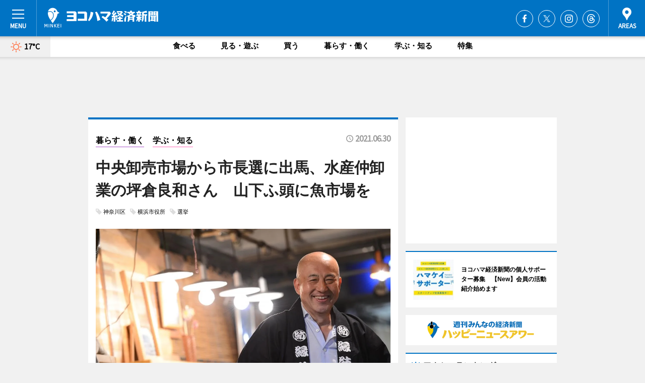

--- FILE ---
content_type: text/html; charset=utf-8
request_url: https://www.hamakei.com/headline/11419/?fbclid=IwAR2dbqQsf3QuHPKAva50_tnUf2goqhfyatjHTufI4MLhzRKu4yuQ6Jf_xok
body_size: 81759
content:
<!DOCTYPE HTML>
<html>
<head>
<meta http-equiv="Content-Type" content="text/html; charset=utf-8">
<meta name="viewport" content="width=device-width,initial-scale=1,minimum-scale=1,maximum-scale=1,user-scalable=no">
<title>中央卸売市場から市長選に出馬、水産仲卸業の坪倉良和さん　山下ふ頭に魚市場を - ヨコハマ経済新聞</title>

<meta name="keywords" content="横浜,ヨコハマ,横浜都心臨海部,最新,情報,経済,みなとみらい,ハマ径">
<meta name="description" content="横浜市中央卸売市場の本場で水産仲卸業「金一坪倉商店」を営む坪倉良和さんが、今夏の横浜市長選挙に立候補することを、6月29日に表明した。">
<meta property="fb:app_id" content="222210847917749">
<meta property="fb:admins" content="100001334499453">
<meta property="og:site_name" content="ヨコハマ経済新聞">
<meta property="og:locale" content="ja_JP">
<meta property="og:type" content="article">
<meta name="twitter:card" content="summary_large_image">
<meta name="twitter:site" content="@minkei">
<meta property="og:title" content="中央卸売市場から市長選に出馬、水産仲卸業の坪倉良和さん　山下ふ頭に魚市場を">
<meta name="twitter:title" content="中央卸売市場から市長選に出馬、水産仲卸業の坪倉良和さん　山下ふ頭に魚市場を">
<link rel="canonical" href="https://www.hamakei.com/headline/11419/">
<meta property="og:url" content="https://www.hamakei.com/headline/11419/">
<meta name="twitter:url" content="https://www.hamakei.com/headline/11419/">
<meta property="og:description" content="横浜市中央卸売市場の本場で水産仲卸業「金一坪倉商店」を営む坪倉良和さんが、今夏の横浜市長選挙に立候補することを、6月29日に表明した。">
<meta name="twitter:description" content="横浜市中央卸売市場の本場で水産仲卸業「金一坪倉商店」を営む坪倉良和さんが、今夏の横浜市長選挙に立候補することを、6月29日に表明した。">
<meta property="og:image" content="https://images.keizai.biz/hamakei/headline/1624990652_photo.jpg">
<meta name="twitter:image" content="https://images.keizai.biz/hamakei/headline/1624990652_photo.jpg">
<link href="https://images.keizai.biz/favicon.ico" rel="shortcut icon">
<link href="https://ex.keizai.biz/common.8.3.0/css.1.0.6/common.min.css?1768580284" rel="stylesheet" type="text/css">
<link href="https://ex.keizai.biz/common.8.3.0/css.1.0.6/single.min.css?1768580284" rel="stylesheet" type="text/css">
<link href="https://www.hamakei.com/css/style.css" rel="stylesheet" type="text/css">
<link href="https://ex.keizai.biz/common.8.3.0/css.1.0.6/all.min.css" rel="stylesheet" type="text/css">
<link href="https://fonts.googleapis.com/css?family=Source+Sans+Pro" rel="stylesheet">
<link href="https://cdn.jsdelivr.net/npm/yakuhanjp@3.0.0/dist/css/yakuhanjp.min.css" rel=”preload” as="stylesheet" type="text/css">
<link href="https://ex.keizai.biz/common.8.3.0/css.1.0.6/print.min.css" media="print" rel="stylesheet" type="text/css">
<script>
var microadCompass = microadCompass || {};
microadCompass.queue = microadCompass.queue || [];
</script>
<script charset="UTF-8" src="//j.microad.net/js/compass.js" onload="new microadCompass.AdInitializer().initialize();" async></script>
<script type="text/javascript">
var PWT={};
var pbjs = pbjs || {};
pbjs.que = pbjs.que || [];
var googletag = googletag || {};
googletag.cmd = googletag.cmd || [];
var gptRan = false;
PWT.jsLoaded = function(){
    if(!location.hostname.match(/proxypy.org|printwhatyoulike.com/)){
        loadGPT();
    }
};
var loadGPT = function(){
    if (!gptRan) {
        gptRan = true;
        var gads = document.createElement('script');
        var useSSL = 'https:' == document.location.protocol;
        gads.src = (useSSL ? 'https:' : 'http:') + '//securepubads.g.doubleclick.net/tag/js/gpt.js';
        gads.async = true;
        var node = document.getElementsByTagName('script')[0];
        node.parentNode.insertBefore(gads, node);
        var pbjsEl = document.createElement("script");
        pbjsEl.type = "text/javascript";
        pbjsEl.src = "https://anymind360.com/js/2131/ats.js";
        var pbjsTargetEl = document.getElementsByTagName("head")[0];
        pbjsTargetEl.insertBefore(pbjsEl, pbjsTargetEl.firstChild);
    }
};
setTimeout(loadGPT, 500);
</script>
<script type="text/javascript">
(function() {
var purl = window.location.href;
var url = '//ads.pubmatic.com/AdServer/js/pwt/157255/3019';
var profileVersionId = '';
if(purl.indexOf('pwtv=')>0){
    var regexp = /pwtv=(.*?)(&|$)/g;
    var matches = regexp.exec(purl);
    if(matches.length >= 2 && matches[1].length > 0){
    profileVersionId = '/'+matches[1];
    }
}
var wtads = document.createElement('script');
wtads.async = true;
wtads.type = 'text/javascript';
wtads.src = url+profileVersionId+'/pwt.js';
var node = document.getElementsByTagName('script')[0];
node.parentNode.insertBefore(wtads, node);
})();
</script>
<script>
window.gamProcessed = false;
window.gamFailSafeTimeout = 5e3;
window.reqGam = function () {
    if (!window.gamProcessed) {
        window.gamProcessed = true;
        googletag.cmd.push(function () {
            googletag.pubads().refresh();
        });
    }
};
setTimeout(function () {
    window.reqGam();
}, window.gamFailSafeTimeout);
var googletag = googletag || {};
googletag.cmd = googletag.cmd || [];
googletag.cmd.push(function(){
let issp = false;
let hbSlots = new Array();
let amznSlots = new Array();
const ua = window.navigator.userAgent.toLowerCase();
if (ua.indexOf('iphone') > 0 || ua.indexOf('ipod') > 0 || ua.indexOf('android') > 0 && ua.indexOf('mobile') > 0) {
    issp = true;
}
if (issp === true) {
    amznSlots.push(googletag.defineSlot('/159334285/sp_hamakei_header_1st', [[320, 100], [320, 50]], 'div-gpt-ad-1576055139196-0').addService(googletag.pubads()));
    hbSlots.push(googletag.defineSlot('/159334285/sp_hamakei_list_1st', [[336, 280], [300, 250], [320, 100], [320, 50], [200, 200], 'fluid'], 'div-gpt-ad-1580717788210-0').addService(googletag.pubads()));
    hbSlots.push(googletag.defineSlot('/159334285/sp_hamakei_inarticle', ['fluid', [300, 250], [336, 280], [320, 180], [1, 1]], 'div-gpt-ad-1576055195029-0').addService(googletag.pubads()));
    hbSlots.push(googletag.defineSlot('/159334285/sp_hamakei_footer_1st', ['fluid', [300, 250], [336, 280], [320, 100], [320, 50], [200, 200]], 'div-gpt-ad-1576055033248-0').addService(googletag.pubads()));
    hbSlots.push(googletag.defineSlot('/159334285/sp_hamakei_footer_2nd', [[300, 250], 'fluid', [336, 280], [320, 180], [320, 100], [320, 50], [200, 200]], 'div-gpt-ad-1576037774006-0').addService(googletag.pubads()));
    hbSlots.push(googletag.defineSlot('/159334285/sp_hamakei_footer_3rd', [[300, 250], [336, 280], [320, 100], [320, 50], [200, 200], 'fluid'], 'div-gpt-ad-1576055085577-0').addService(googletag.pubads()));
    hbSlots.push(googletag.defineSlot('/159334285/sp_hamakei_overlay', [320, 50], 'div-gpt-ad-1584427815478-0').addService(googletag.pubads()));
    hbSlots.push(googletag.defineSlot('/159334285/sp_hamakei_infeed_1st', ['fluid', [320, 100], [300, 100]], 'div-gpt-ad-1580370696425-0').addService(googletag.pubads()));
    hbSlots.push(googletag.defineSlot('/159334285/sp_hamakei_infeed_2st', [[300, 100], 'fluid', [320, 100]], 'div-gpt-ad-1580370846543-0').addService(googletag.pubads()));
    hbSlots.push(googletag.defineSlot('/159334285/sp_hamakei_infeed_3rd', [[300, 100], 'fluid', [320, 100]], 'div-gpt-ad-1580370937978-0').addService(googletag.pubads()));
} else {
    amznSlots.push(googletag.defineSlot('/159334285/pc_hamakei_header_1st', [[728, 90], [750, 100], [970, 90]], 'div-gpt-ad-1576054393576-0').addService(googletag.pubads()));
    amznSlots.push(googletag.defineSlot('/159334285/pc_hamakei_right_1st', ['fluid', [300, 250]], 'div-gpt-ad-1576054711791-0').addService(googletag.pubads()));
    hbSlots.push(googletag.defineSlot('/159334285/pc_hamakei_right_2nd', ['fluid', [300, 250], [200, 200]], 'div-gpt-ad-1576054772252-0').addService(googletag.pubads()));
    hbSlots.push(googletag.defineSlot('/159334285/pc_hamakei_inarticle', ['fluid', [300, 250], [336, 280]], 'div-gpt-ad-1576054895453-0').addService(googletag.pubads()));
    hbSlots.push(googletag.defineSlot('/159334285/pc_hamakei_right_3rd', [[300, 250], 'fluid', [300, 600], [160, 600], [200, 200]], 'div-gpt-ad-1576054833870-0').addService(googletag.pubads()));
    amznSlots.push(googletag.defineSlot('/159334285/pc_hamakei_left_1st', ['fluid', [300, 250]], 'div-gpt-ad-1576037145616-0'). addService(googletag.pubads()));
    hbSlots.push(googletag.defineSlot('/159334285/pc_hamakei_infeed_1st', ['fluid'], 'div-gpt-ad-1580370696425-0').addService(googletag.pubads()));
    hbSlots.push(googletag.defineSlot('/159334285/pc_hamakei_infeed_2st', ['fluid'], 'div-gpt-ad-1580370846543-0').addService(googletag.pubads()));
    hbSlots.push(googletag.defineSlot('/159334285/pc_hamakei_infeed_3rd', ['fluid'], 'div-gpt-ad-1580370937978-0').addService(googletag.pubads()));
}

if (!googletag.pubads().isInitialLoadDisabled()) {
    googletag.pubads().disableInitialLoad();
}
googletag.pubads().enableSingleRequest();
googletag.pubads().collapseEmptyDivs();
googletag.enableServices();
googletag.pubads().refresh(amznSlots);
googletag.pubads().addEventListener('slotRequested', function(event) {
var elemId = event.slot.getSlotElementId();
for (var i = 0; i < hbSlots.length; i++) {
    if (hbSlots[i].getSlotElementId() == elemId) {
        window.gamProcessed = true;
    }
}
});
});
</script>
<script async src="//pagead2.googlesyndication.com/pagead/js/adsbygoogle.js"></script>
<script src="https://cdn.gmossp-sp.jp/ads/receiver.js"></script>
<script async src="https://contributor.google.com/scripts/53ce498761bf2b8e/loader.js"></script><script>(function(){'use strict';var g=function(a){var b=0;return function(){return b<a.length?{done:!1,value:a[b++]}:{done:!0}}},l=this||self,aa=/^[\w+/_-]+[=]{0,2}$/,m=null,p=function(){},q=function(a){var b=typeof a;if("object"==b)if(a){if(a instanceof Array)return"array";if(a instanceof Object)return b;var c=Object.prototype.toString.call(a);if("[object Window]"==c)return"object";if("[object Array]"==c||"number"==typeof a.length&&"undefined"!=typeof a.splice&&"undefined"!=typeof a.propertyIsEnumerable&&!a.propertyIsEnumerable("splice"))return"array";
if("[object Function]"==c||"undefined"!=typeof a.call&&"undefined"!=typeof a.propertyIsEnumerable&&!a.propertyIsEnumerable("call"))return"function"}else return"null";else if("function"==b&&"undefined"==typeof a.call)return"object";return b},r=Date.now||function(){return+new Date},t=function(a,b){function c(){}c.prototype=b.prototype;a.prototype=new c;a.prototype.constructor=a};var ba=function(a,b){Object.defineProperty(l,a,{configurable:!1,get:function(){return b},set:p})};var x=function(a,b){this.b=a===v&&b||"";this.a=w},w={},v={};var ca=function(a,b){a.src=b instanceof x&&b.constructor===x&&b.a===w?b.b:"type_error:TrustedResourceUrl";if(null===m)b:{b=l.document;if((b=b.querySelector&&b.querySelector("script[nonce]"))&&(b=b.nonce||b.getAttribute("nonce"))&&aa.test(b)){m=b;break b}m=""}b=m;b&&a.setAttribute("nonce",b)};var y=function(){return Math.floor(2147483648*Math.random()).toString(36)+Math.abs(Math.floor(2147483648*Math.random())^r()).toString(36)};var z=function(a,b){b=String(b);"application/xhtml+xml"===a.contentType&&(b=b.toLowerCase());return a.createElement(b)},A=function(a){this.a=a||l.document||document};A.prototype.appendChild=function(a,b){a.appendChild(b)};var B=function(a,b,c,d,e,f){try{var k=a.a,h=z(a.a,"SCRIPT");h.async=!0;ca(h,b);k.head.appendChild(h);h.addEventListener("load",function(){e();d&&k.head.removeChild(h)});h.addEventListener("error",function(){0<c?B(a,b,c-1,d,e,f):(d&&k.head.removeChild(h),f())})}catch(n){f()}};var da=l.atob("aHR0cHM6Ly93d3cuZ3N0YXRpYy5jb20vaW1hZ2VzL2ljb25zL21hdGVyaWFsL3N5c3RlbS8xeC93YXJuaW5nX2FtYmVyXzI0ZHAucG5n"),ea=l.atob("WW91IGFyZSBzZWVpbmcgdGhpcyBtZXNzYWdlIGJlY2F1c2UgYWQgb3Igc2NyaXB0IGJsb2NraW5nIHNvZnR3YXJlIGlzIGludGVyZmVyaW5nIHdpdGggdGhpcyBwYWdlLg=="),fa=l.atob("RGlzYWJsZSBhbnkgYWQgb3Igc2NyaXB0IGJsb2NraW5nIHNvZnR3YXJlLCB0aGVuIHJlbG9hZCB0aGlzIHBhZ2Uu"),ha=function(a,b,c){this.b=a;this.f=new A(this.b);this.a=null;this.c=[];this.g=!1;this.i=b;this.h=c},E=function(a){if(a.b.body&&!a.g){var b=
function(){C(a);l.setTimeout(function(){return D(a,3)},50)};B(a.f,a.i,2,!0,function(){l[a.h]||b()},b);a.g=!0}},C=function(a){for(var b=F(1,5),c=0;c<b;c++){var d=G(a);a.b.body.appendChild(d);a.c.push(d)}b=G(a);b.style.bottom="0";b.style.left="0";b.style.position="fixed";b.style.width=F(100,110).toString()+"%";b.style.zIndex=F(2147483544,2147483644).toString();b.style["background-color"]=H(249,259,242,252,219,229);b.style["box-shadow"]="0 0 12px #888";b.style.color=H(0,10,0,10,0,10);b.style.display=
"flex";b.style["justify-content"]="center";b.style["font-family"]="Roboto, Arial";c=G(a);c.style.width=F(80,85).toString()+"%";c.style.maxWidth=F(750,775).toString()+"px";c.style.margin="24px";c.style.display="flex";c.style["align-items"]="flex-start";c.style["justify-content"]="center";d=z(a.f.a,"IMG");d.className=y();d.src=da;d.style.height="24px";d.style.width="24px";d.style["padding-right"]="16px";var e=G(a),f=G(a);f.style["font-weight"]="bold";f.textContent=ea;var k=G(a);k.textContent=fa;I(a,
e,f);I(a,e,k);I(a,c,d);I(a,c,e);I(a,b,c);a.a=b;a.b.body.appendChild(a.a);b=F(1,5);for(c=0;c<b;c++)d=G(a),a.b.body.appendChild(d),a.c.push(d)},I=function(a,b,c){for(var d=F(1,5),e=0;e<d;e++){var f=G(a);b.appendChild(f)}b.appendChild(c);c=F(1,5);for(d=0;d<c;d++)e=G(a),b.appendChild(e)},F=function(a,b){return Math.floor(a+Math.random()*(b-a))},H=function(a,b,c,d,e,f){return"rgb("+F(Math.max(a,0),Math.min(b,255)).toString()+","+F(Math.max(c,0),Math.min(d,255)).toString()+","+F(Math.max(e,0),Math.min(f,
255)).toString()+")"},G=function(a){a=z(a.f.a,"DIV");a.className=y();return a},D=function(a,b){0>=b||null!=a.a&&0!=a.a.offsetHeight&&0!=a.a.offsetWidth||(ia(a),C(a),l.setTimeout(function(){return D(a,b-1)},50))},ia=function(a){var b=a.c;var c="undefined"!=typeof Symbol&&Symbol.iterator&&b[Symbol.iterator];b=c?c.call(b):{next:g(b)};for(c=b.next();!c.done;c=b.next())(c=c.value)&&c.parentNode&&c.parentNode.removeChild(c);a.c=[];(b=a.a)&&b.parentNode&&b.parentNode.removeChild(b);a.a=null};var ka=function(a,b,c,d,e){var f=ja(c),k=function(n){n.appendChild(f);l.setTimeout(function(){f?(0!==f.offsetHeight&&0!==f.offsetWidth?b():a(),f.parentNode&&f.parentNode.removeChild(f)):a()},d)},h=function(n){document.body?k(document.body):0<n?l.setTimeout(function(){h(n-1)},e):b()};h(3)},ja=function(a){var b=document.createElement("div");b.className=a;b.style.width="1px";b.style.height="1px";b.style.position="absolute";b.style.left="-10000px";b.style.top="-10000px";b.style.zIndex="-10000";return b};var J={},K=null;var L=function(){},M="function"==typeof Uint8Array,N=function(a,b){a.b=null;b||(b=[]);a.j=void 0;a.f=-1;a.a=b;a:{if(b=a.a.length){--b;var c=a.a[b];if(!(null===c||"object"!=typeof c||"array"==q(c)||M&&c instanceof Uint8Array)){a.g=b-a.f;a.c=c;break a}}a.g=Number.MAX_VALUE}a.i={}},O=[],P=function(a,b){if(b<a.g){b+=a.f;var c=a.a[b];return c===O?a.a[b]=[]:c}if(a.c)return c=a.c[b],c===O?a.c[b]=[]:c},Q=function(a,b,c){if(b<a.g)a.a[b+a.f]=c;else{var d=a.g+a.f;a.a[d]||(a.c=a.a[d]={});a.c[b]=c}return a},S=
function(a,b){var c=R;a.b||(a.b={});if(!a.b[b]){var d=P(a,b);d&&(a.b[b]=new c(d))}return a.b[b]};
L.prototype.h=M?function(){var a=Uint8Array.prototype.toJSON;Uint8Array.prototype.toJSON=function(){var b;void 0===b&&(b=0);if(!K){K={};for(var c="ABCDEFGHIJKLMNOPQRSTUVWXYZabcdefghijklmnopqrstuvwxyz0123456789".split(""),d=["+/=","+/","-_=","-_.","-_"],e=0;5>e;e++){var f=c.concat(d[e].split(""));J[e]=f;for(var k=0;k<f.length;k++){var h=f[k];void 0===K[h]&&(K[h]=k)}}}b=J[b];c=[];for(d=0;d<this.length;d+=3){var n=this[d],u=(e=d+1<this.length)?this[d+1]:0;h=(f=d+2<this.length)?this[d+2]:0;k=n>>2;n=(n&
3)<<4|u>>4;u=(u&15)<<2|h>>6;h&=63;f||(h=64,e||(u=64));c.push(b[k],b[n],b[u]||"",b[h]||"")}return c.join("")};try{return JSON.stringify(this.a&&this.a,T)}finally{Uint8Array.prototype.toJSON=a}}:function(){return JSON.stringify(this.a&&this.a,T)};var T=function(a,b){return"number"!=typeof b||!isNaN(b)&&Infinity!==b&&-Infinity!==b?b:String(b)};L.prototype.toString=function(){return this.a.toString()};var R=function(a){N(this,a)};t(R,L);var U=function(a){N(this,a)};t(U,L);var la=function(a,b){this.c=new A(a);var c=S(b,5);c=new x(v,P(c,4)||"");this.b=new ha(a,c,P(b,4));this.a=b},ma=function(a,b,c,d){b=new R(b?JSON.parse(b):null);b=new x(v,P(b,4)||"");B(a.c,b,3,!1,c,function(){ka(function(){E(a.b);d(!1)},function(){d(!0)},P(a.a,2),P(a.a,3),P(a.a,1))})};var na=function(a,b){V(a,"internal_api_load_with_sb",function(c,d,e){ma(b,c,d,e)});V(a,"internal_api_sb",function(){E(b.b)})},V=function(a,b,c){a=l.btoa(a+b);ba(a,c)},W=function(a,b,c){for(var d=[],e=2;e<arguments.length;++e)d[e-2]=arguments[e];e=l.btoa(a+b);e=l[e];if("function"==q(e))e.apply(null,d);else throw Error("API not exported.");};var X=function(a){N(this,a)};t(X,L);var Y=function(a){var b=this.h=l.document;var c=new U;var d=P(a,3);c=Q(c,1,d);d=P(a,12);c=Q(c,2,d);d=P(a,5);c=Q(c,3,d);d=P(a,10);c=Q(c,4,d);d=S(a,11);c.b||(c.b={});var e=d?d.a:d;c.b[5]=d;c=Q(c,5,e);this.g=new la(b,c);this.a=P(a,1);this.f=S(a,2);this.c=!1;this.b=a};Y.prototype.start=function(){try{oa(),na(this.a,this.g),l.googlefc=l.googlefc||{},"callbackQueue"in l.googlefc||(l.googlefc.callbackQueue=[]),pa(this)}catch(a){W(this.a,"internal_api_sb")}};
var oa=function(){var a=function(){if(!l.frames.googlefcPresent)if(document.body){var b=document.createElement("iframe");b.style.display="none";b.style.width="0px";b.style.height="0px";b.style.border="none";b.style.zIndex="-1000";b.style.left="-1000px";b.style.top="-1000px";b.name="googlefcPresent";document.body.appendChild(b)}else l.setTimeout(a,5)};a()},pa=function(a){var b=r();W(a.a,"internal_api_load_with_sb",a.f.h(),function(){var c;var d=a.a,e=l[l.btoa(d+"cached_js")];if(e){e=l.atob(e);e=parseInt(e,
10);d=l.btoa(d+"cached_js").split(".");var f=l;d[0]in f||"undefined"==typeof f.execScript||f.execScript("var "+d[0]);for(;d.length&&(c=d.shift());)d.length?f[c]&&f[c]!==Object.prototype[c]?f=f[c]:f=f[c]={}:f[c]=null;c=Math.abs(b-e);c=1728E5>c?0:c}else c=-1;0!=c&&(W(a.a,"internal_api_sb"),Z(a,P(a.b,9)))},function(c){c?Z(a,P(a.b,7)):Z(a,P(a.b,8))})},Z=function(a,b){a.c||(a.c=!0,a=new l.XMLHttpRequest,a.open("GET",b,!0),a.send())};(function(a,b){l[a]=function(c){for(var d=[],e=0;e<arguments.length;++e)d[e-0]=arguments[e];l[a]=p;b.apply(null,d)}})("__475an521in8a__",function(a){"function"==typeof l.atob&&(a=l.atob(a),a=new X(a?JSON.parse(a):null),(new Y(a)).start())});}).call(this);
window.__475an521in8a__("[base64]/[base64]/[base64]");</script>
<script type="text/javascript">
window._taboola = window._taboola || [];
_taboola.push({article:'auto'});
! function(e, f, u, i) {
if (!document.getElementById(i)) {
e.async = 1;
e.src = u;
e.id = i;
f.parentNode.insertBefore(e, f);
}
}(document.createElement('script'),
document.getElementsByTagName('script')[0],
'//cdn.taboola.com/libtrc/minkeijapan-network/loader.js',
'tb_loader_script');
if (window.performance && typeof window.performance.mark == 'function')
{window.performance.mark('tbl_ic');}
</script>
</head>
<body>

<div id="wrap">
<div id="header">
<div class="inner">
<div id="menuBtn"><span></span></div>
<h1 class="logo"><a href="https://www.hamakei.com/">ヨコハマ経済新聞</a></h1>
<div id="areasBtn"><span></span></div>
<ul class="sns">
<li class="fb"><a href="https://www.facebook.com/hamakei" target="_blank">Facebook</a></li><li class="tw"><a href="https://twitter.com/hamakei" target="_blank">Twitter</a></li><li class="itg"><a href="https://www.instagram.com/hamakeicom" target="_blank">Instagram</a></li><li class="thr"><a href="https://www.threads.net/@hamakeicom" target="_blank">Threads</a></li></ul>
</div>
</div>
<div id="gNavi">
<div id="weather"><a href="https://www.hamakei.com/weather/"><img src="https://images.keizai.biz/img/weather/100.svg" alt=""><span>17°C</span></a></div>
<div class="link">
<ul>
<li><a href="https://www.hamakei.com/gourmet/archives/1/">食べる</a></li>
<li><a href="https://www.hamakei.com/play/archives/1/">見る・遊ぶ</a></li>
<li><a href="https://www.hamakei.com/shopping/archives/1/">買う</a></li>
<li><a href="https://www.hamakei.com/life/archives/1/">暮らす・働く</a></li>
<li><a href="https://www.hamakei.com/study/archives/1/">学ぶ・知る</a></li>
<li><a href="https://www.hamakei.com/special/archives/1/">特集</a></li>
</ul>
</div>
</div>
<div id="topBnr">
<script>
const spw = 430;
const hbnr = document.createElement('div');
const cbnr = document.createElement('div');
if (screen.width <= spw) {
    hbnr.classList.add("bnrW320");
    cbnr.setAttribute('id', 'div-gpt-ad-1576055139196-0');
} else {
    hbnr.classList.add("bnrWPC");
    cbnr.setAttribute('id', 'div-gpt-ad-1576054393576-0');
}
hbnr.appendChild(cbnr);
document.currentScript.parentNode.appendChild(hbnr);
if (screen.width <= spw) {
    googletag.cmd.push(function() { googletag.display('div-gpt-ad-1576055139196-0'); });
} else {
    googletag.cmd.push(function() { googletag.display('div-gpt-ad-1576054393576-0'); });
}
</script>
</div>

<div id="container">
<div class="contents" id="topBox">
<div class="box">
<div class="ttl">
<span class="life"><a href="https://www.hamakei.com/life/archives/1/">暮らす・働く</a></span>
<span class="study"><a href="https://www.hamakei.com/study/archives/1/">学ぶ・知る</a></span>
<time>2021.06.30</time>
<h1>中央卸売市場から市長選に出馬、水産仲卸業の坪倉良和さん　山下ふ頭に魚市場を</h1>
</div>
<ul class="tagList">
<li><a href="https://www.hamakei.com/tag.php?name=神奈川区&amp;from=1">神奈川区</a></li>
<li><a href="https://www.hamakei.com/tag.php?name=横浜市役所&amp;from=1">横浜市役所</a></li>
<li><a href="https://www.hamakei.com/tag.php?name=選挙&amp;from=1">選挙</a></li>
</ul>
<div class="main">
<img src="https://images.keizai.biz/hamakei/headline/1624990652_photo.jpg" alt="横浜市中央卸売市場で坪倉良和さん（撮影=川名マッキー）">
<h2>横浜市中央卸売市場で坪倉良和さん（撮影=川名マッキー）</h2>
</div>
<div class="gallery">
<ul>
<li>
<a href="https://www.hamakei.com/photoflash/6388/"><img src="https://images.keizai.biz/hamakei/photonews/1625271920.jpg" alt=""></a>
</li>
<li>
<a href="https://www.hamakei.com/photoflash/6376/"><img src="https://images.keizai.biz/hamakei/photonews/1624990756.jpg" alt=""></a>
</li>
<li>
<a href="https://www.hamakei.com/photoflash/6375/"><img src="https://images.keizai.biz/hamakei/photonews/1624990146.jpg" alt=""></a>
</li>
<li>
<a href="https://www.hamakei.com/photoflash/6374/"><img src="https://images.keizai.biz/hamakei/photonews/1625022997.jpg" alt=""></a>
</li>
</ul>
</div>
<script>var _puri = "https://www.hamakei.com/headline/11419/";</script>
<div class="snsArea">
<ul>
<li class="fb"><a href="https://www.facebook.com/share.php?u=https://www.hamakei.com/headline/11419/" class="popup" target="_blank"></a><span id="fb_count"><p id="fb_count_num">857</p></span></li>
<li class="tw"><a href="https://twitter.com/intent/tweet?url=https://www.hamakei.com/headline/11419/&text=中央卸売市場から市長選に出馬、水産仲卸業の坪倉良和さん　山下ふ頭に魚市場を" class="popup" target="_blank"></a></li>
<li class="line"><a href="https://line.me/R/msg/text/?%E4%B8%AD%E5%A4%AE%E5%8D%B8%E5%A3%B2%E5%B8%82%E5%A0%B4%E3%81%8B%E3%82%89%E5%B8%82%E9%95%B7%E9%81%B8%E3%81%AB%E5%87%BA%E9%A6%AC%E3%80%81%E6%B0%B4%E7%94%A3%E4%BB%B2%E5%8D%B8%E6%A5%AD%E3%81%AE%E5%9D%AA%E5%80%89%E8%89%AF%E5%92%8C%E3%81%95%E3%82%93%E3%80%80%E5%B1%B1%E4%B8%8B%E3%81%B5%E9%A0%AD%E3%81%AB%E9%AD%9A%E5%B8%82%E5%A0%B4%E3%82%92%0d%0ahttps%3A%2F%2Fwww.hamakei.com%2Fheadline%2F11419%2F" class="popup" target="_blank"></a></li>
<li class="htn"><a href="http://b.hatena.ne.jp/entry/https://www.hamakei.com/headline/11419/" target="_blank"></a><span id="htn_count">&nbsp;</span></li>
</ul>
</div>
<div class="txt">
<div class="img">
<p>　横浜市中央卸売市場の本場で水産仲卸業「金一坪倉商店」を営む坪倉良和さんが、今夏の横浜市長選挙に立候補することを、6月29日に表明した。</p>
<p><a href="https://www.hamakei.com/photoflash/6374/" class="photo">横浜市役所で記者会見にのぞむスーツ姿の坪倉良和さん</a></p>
<div class="bnr">
<script>
const _bnr = document.createElement('div');
if (screen.width <= spw) {
  _bnr.setAttribute('id', 'div-gpt-ad-1576055195029-0');
} else {
  _bnr.setAttribute('id', 'div-gpt-ad-1576054895453-0');
}
document.currentScript.parentNode.appendChild(_bnr);
if (screen.width <= spw) {
  googletag.cmd.push(function() { googletag.display('div-gpt-ad-1576055195029-0'); });
} else {
  googletag.cmd.push(function() { googletag.display('div-gpt-ad-1576054895453-0'); });
}
</script>
<span>［広告］</span></div>
<p>　坪倉さんは1951年神奈川区生まれ。聖光学院高等学校卒業後、東京農業大学に進学。3年次に中退して市場に入り、祖父が興した同店で働いた。1974年に祖父の死去により同社代表となり、現在は二代目として働く傍ら、横浜魚市場卸協同組合の理事、かながわ朝市ネットワーク副代表や、横浜商科大学の非常勤講師も務めている。</p>
<p>　政治とは無縁の中央卸売市場からの出馬表明は、現在の横浜市政に疑問を抱いたため。「生まれも育ちも横浜。今のままでは死んでも死にきれない」といい「IRの是非を問う住民投票を求める声を受けても、まともな返事もない」とも。</p>
<p>　横浜のIR誘致に対しては、独自の対案を披露した。「山下ふ頭はIRでなくとも活用できる。中央市場をまるごと持っていき、フィッシャーマンズワーフやファーマーズマーケットにしたい。現在の中央卸売市場では年間数件しか受け入れることができない小学校の見学事業も、そこで毎日できるようにしたい。お店を開きたい人に向けた魚のさばき方のトレーニングセンターも作りたい」と話し、「ふ頭以外の、すでに横浜にある国際会議場やコンベンションセンターも連携して活用したい。現行法では煙と匂いが充満するからできないような料理を会議場の下で提供して、会議室から見下ろす人たちが早くそこへ行って食べたくなるようなオープンな場所、オープンカンファレンスな場所にしたい」という。</p>
<p>　山下ふ頭の活用案のみではなく「横浜を地方自治の見本になる都市にしたい」と大きな目標も持つ。「人口370万といえば、世界的には国の規模。『国づくりの見本になるような、大目標をかかげるような街なんだぜ』と。行政、民間企業、一般市民、さまざまな立場の志を共有する人が、車座になって話し合う。役所や議会だけでなく、車座で話したことが政策になっていく。経過から検証まで、全部ガラス張りにして市民に発信していく『横浜未来想像室』を作りたい」と理想を掲げる。</p>
<p>　市場の組合には迷惑をかけたくないと、あくまでも自分が考えて決めたことだと強調する。妻には「最後のわがままで、出馬したい」と相談したら「離婚します」と返されて、必死で説明したと笑う。</p>
<p>　政党の支援は「受ける可能性は100%ない」といい、金がかかる選挙への疑問も投げる。「選挙カーも持たず選挙演説もしないけれど、呼ばれればいつでもどこでも訪れて話す。支持基盤や支持政党がなくても活躍できる、そういうふうにしたい」「真の自治ってなにか、理想的な地方自治の在り方を模索していく横浜、それがぼくの願い」と。</p>
<p>　8月29日の任期満了に伴う横浜市長選挙は、8月8日告示、22日投開票を予定している。</p>
</div>
</div>
<ul class="btnList article">
<li class="send"><a href="https://www.hamakei.com/mapnews/11419/">地図を見る</a></li>
</ul>
</div>
<div class="box">
<ul class="thumb related">
<li>
<a href="https://www.hamakei.com/photoflash/6375/">
<div class="img"><img src="https://images.keizai.biz/hamakei/photonews/1624990146.jpg" alt=""></div>
<div class="relbox">
<h3>市場を案内する坪倉良和さん</h3>
<small>関連画像</small>
</div>
</a>
</li>
<li>
<a href="https://www.hamakei.com/photoflash/6376/">
<div class="img"><img src="https://images.keizai.biz/hamakei/photonews/1624990756.jpg" alt=""></div>
<div class="relbox">
<h3>大さん橋マルシェの実行委員長も 坪倉良和さん</h3>
<small>関連画像</small>
</div>
</a>
</li>
</ul>
<ul class="thumb related nb">
<li>
<a href="https://sakae.keizai.biz/headline/2591/">
<div class="img"><img src="https://images.keizai.biz/sakae_keizai/thumbnail/1513747893_mini.jpg" alt=""></div>
<div class="relbox">
<h3>坪倉良和さんは「我が家」の坪倉由幸さんの父 「我が家」がNHK名古屋の生放送でコント</h3>
<small>サカエ経済新聞</small>
</div>
</a>
</li>
<li>
<a href="https://www.hamakei.com/photoflash/6015/">
<div class="img"><img src="https://images.keizai.biz/hamakei/photonews/1617863226.jpg" alt=""></div>
<div class="relbox">
<h3>横浜市長選挙の投票日が8月22日に決定</h3>
<small>関連画像</small>
</div>
</a>
</li>
</ul>
<ul class="thumb related nb">
<li>
<a href="https://www.hamakei.com/photoflash/5980/">
<div class="img"><img src="https://images.keizai.biz/hamakei/photonews/1617360422.jpg" alt=""></div>
<div class="relbox">
<h3>藤村晃子さんが横浜市長選への出馬表明記者会見</h3>
<small>関連画像</small>
</div>
</a>
</li>
<li class="link"><div class="sdbox"><a href="https://www.tsubokura-yoshikazu.com/" target="_blank" class="win">坪倉良和 - 横浜から日本を変える革命爺！</a></div></li>
</ul>
<ul class="snsList">
<li>
<a href="https://twitter.com/share" class="twitter-share-button popup" data-url="https://www.hamakei.com/headline/11419/" data-text="中央卸売市場から市長選に出馬、水産仲卸業の坪倉良和さん　山下ふ頭に魚市場を" data-lang="ja"></a><script>!function(d,s,id){var js,fjs=d.getElementsByTagName(s)[0],p='https';if(!d.getElementById(id)){js=d.createElement(s);js.id=id;js.src=p+'://platform.twitter.com/widgets.js';fjs.parentNode.insertBefore(js,fjs);}}(document, 'script', 'twitter-wjs');</script>
</li>
<li>
<div id="fb-root"></div>
<script async defer crossorigin="anonymous" src="https://connect.facebook.net/ja_JP/sdk.js#xfbml=1&version=v9.0&appId=222210847917749&autoLogAppEvents=1" nonce="mlP5kZZA"></script>
<div class="fb-share-button" data-href="https://www.hamakei.com/headline/11419/" data-layout="button_count" data-size="small"><a target="_blank" href="https://www.facebook.com/sharer/sharer.php?u=https%3A%2F%2Fwww.hamakei.com%2Fheadline%2F11419%2F&amp;src=sdkpreparse" class="fb-xfbml-parse-ignore">シェア</a></div>
</li>
<li>
<div class="line-it-button" data-lang="ja" data-type="share-a" data-url="https://www.hamakei.com/headline/11419/" style="display: none;"></div>
<script src="https://d.line-scdn.net/r/web/social-plugin/js/thirdparty/loader.min.js" async="async" defer="defer"></script>
</li>
<li>
<a href="http://b.hatena.ne.jp/entry/" class="hatena-bookmark-button" data-hatena-bookmark-layout="basic-label-counter" data-hatena-bookmark-lang="ja" data-hatena-bookmark-height="20" title="はてなブックマークに追加"><img src="https://b.st-hatena.com/images/entry-button/button-only@2x.png" alt="はてなブックマークに追加" width="20" height="20" style="border: none;" /></a><script type="text/javascript" src="https://b.st-hatena.com/js/bookmark_button.js" charset="utf-8" async="async"></script>
</li>
</ul>
<div class="pager">
<ul>
<li class="prev"><a href="https://www.hamakei.com/headline/11418/"><span>前の記事</span></a></li><li class="next"><a href="https://www.hamakei.com/headline/11421/"><span>次の記事</span></a></li></ul>
</div>
</div>
</div>
<div class="box" style="text-align: center;">
<div id="middleBnr" class="box bnr">
<script>
if (screen.width <= spw) {
    const _cMiddleBnr = document.createElement('div');
    _cMiddleBnr.setAttribute('id', 'div-gpt-ad-1580717788210-0');
    document.currentScript.parentNode.appendChild(_cMiddleBnr);
    googletag.cmd.push(function() { googletag.display('div-gpt-ad-1580717788210-0'); });
}
</script>

</div>
</div>
<div id="info">
<div id="category">

<div class="box special">
<div class="ttl"><h2>特集</h2></div>
<ul class="thumbB">
<li>
<a href="https://www.hamakei.com/column/414/">
<div class="img"><img class="lazy" src="https://images.keizai.biz/img/extras/noimage.png" data-src="https://www.hamakei.com/img/column/1767055367/1767055470index.jpg" alt="プロバスケ「横浜エクセレンス」入団1年目　横浜出身18歳・クーリバリ選手　独占インタビュー"></div>
<div class="block">
<span>インタビュー</span>
<h3>プロバスケ「横浜エクセレンス」入団1年目　横浜出身18歳・クーリバリ選手　独占インタビュー</h3>
</div>
</a>
</li>
<li>
<a href="https://www.hamakei.com/column/413/">
<div class="img"><img class="lazy" src="https://images.keizai.biz/img/extras/noimage.png" data-src="https://www.hamakei.com/img/column/1766390615/1766390664index.jpg" alt="「BASEGATE横浜関内」の没入型体験施設「ワンダリア横浜」　企画・運営を担当するDeNAの浅井洋平さんインタビュー"></div>
<div class="block">
<span>インタビュー</span>
<h3>「BASEGATE横浜関内」の没入型体験施設「ワンダリア横浜」　企画・運営を担当するDeNAの浅井洋平さんインタビュー</h3>
</div>
</a>
</li>
<li>
<a href="https://www.hamakei.com/column/412/">
<div class="img"><img class="lazy" src="https://images.keizai.biz/img/extras/noimage.png" data-src="https://www.hamakei.com/img/column/1766235135/1766239305index.jpg" alt="山下ふ頭「THE MOVEUM」で「LISTEN.」　山口智子さんインタビュー"></div>
<div class="block">
<span>インタビュー</span>
<h3>山下ふ頭「THE MOVEUM」で「LISTEN.」　山口智子さんインタビュー</h3>
</div>
</a>
</li>
</ul>
<div class="more"><a href="https://www.hamakei.com/special/archives/1/"><span>もっと見る</span></a></div>
</div>
<div class="box latestnews">
<div class="ttl"><h2>最新ニュース</h2></div>
<div class="thumbA">
<a href="https://www.hamakei.com/headline/13101/">
<div class="img">
<img src="https://images.keizai.biz/hamakei/headline/1768481811_photo.jpg" alt="">
</div>
<span>見る・遊ぶ</span>
<h3>高速バス「三島～羽田線」が関内駅に乗り入れ　運賃は半額に改定</h3>
<p>静岡県三島エリアと羽田空港を結ぶ高速バス「三島～羽田線（愛称＝三島羽田シャトル）」が、3月19日から関内駅に乗り入れる。</p>
</a>
</div>
<ul class="thumbC">
<li>
<a href="https://www.hamakei.com/headline/13100/">
<div class="img">
<img src="https://images.keizai.biz/hamakei/thumbnail/1768389554_mini.jpg" alt="">
</div>
<div class="block">
<span>食べる</span><h3>横浜マリンタワーが 65周年　展望フロアの年間パスポートが初登場</h3>
</div>
</a>
</li>
<li>
<a href="https://www.hamakei.com/headline/13099/">
<div class="img">
<img src="https://images.keizai.biz/hamakei/thumbnail/1768385873_mini.jpg" alt="">
</div>
<div class="block">
<span>食べる</span><h3>横浜ハンマーヘッドに新飲食ゾーン　生ドーナツ店など4店、26年春に</h3>
</div>
</a>
</li>
<li>
<a href="https://www.hamakei.com/headline/13098/">
<div class="img">
<img src="https://images.keizai.biz/hamakei/thumbnail/1768330555_mini.jpg" alt="">
</div>
<div class="block">
<span>見る・遊ぶ</span><h3>KAAT 神奈川芸術劇場が15周年　アトリウムで記念展示</h3>
</div>
</a>
</li>
<li>
<a href="https://www.hamakei.com/headline/13097/">
<div class="img">
<img src="https://images.keizai.biz/hamakei/thumbnail/1768314335_mini.jpg" alt="">
</div>
<div class="block">
<span>食べる</span><h3>横浜北仲ノットにホテル「OMO5横浜馬車道」　46階にパブリックスペースも</h3>
</div>
</a>
</li>
<li>
<a href="https://www.hamakei.com/headline/13096/">
<div class="img">
<img src="https://images.keizai.biz/hamakei/thumbnail/1767952101_mini.jpg" alt="">
</div>
<div class="block">
<span>食べる</span><h3>崎陽軒が「選べる恵方巻き」　「シウマイ恵方まん」は通信販売も</h3>
</div>
</a>
</li>
<li id="_ads">
<div id='div-gpt-ad-1580370696425-0'>
<script>
googletag.cmd.push(function() { googletag.display('div-gpt-ad-1580370696425-0'); });
</script>
</div>
</li>

</ul>
<div class="more"><a href="https://www.hamakei.com/headline/archives/1/"><span>もっと見る</span></a></div>
</div>
<div class="box">
<div id="taboola-below-article-thumbnails"></div>
<script type="text/javascript">
window._taboola = window._taboola || [];
_taboola.push({
mode: 'thumbnails-a',
container: 'taboola-below-article-thumbnails',
placement: 'Below Article Thumbnails',
target_type: 'mix'
});
</script>
</div>
<div class="box life">
<div class="ttl"><h2>暮らす・働く</h2></div>
<div class="thumbA">
<a href="https://www.hamakei.com/headline/13101/">
<div class="img"><img class="lazy" src="https://images.keizai.biz/img/extras/noimage.png" data-src="https://images.keizai.biz/hamakei/headline/1768481811_photo.jpg" alt=""></div>
<span>暮らす・働く</span>
<h3>高速バス「三島～羽田線」が関内駅に乗り入れ　運賃は半額に改定</h3>
<p>静岡県三島エリアと羽田空港を結ぶ高速バス「三島～羽田線（愛称＝三島羽田シャトル）」が、3月19日から関内駅に乗り入れる。</p>
</a>
</div>
<ul class="thumbC">
<li>
<a href="https://www.hamakei.com/headline/13098/">
<div class="img"><img class="lazy" src="https://images.keizai.biz/img/extras/noimage.png" data-src="https://images.keizai.biz/hamakei/headline/1768330555.jpg" alt=""></div>
<div class="block">
<span>暮らす・働く</span>
<h3>KAAT 神奈川芸術劇場が15周年　アトリウムで記念展示</h3>
</div>
</a>
</li>
<li>
<a href="https://www.hamakei.com/headline/13095/">
<div class="img"><img class="lazy" src="https://images.keizai.biz/img/extras/noimage.png" data-src="https://images.keizai.biz/hamakei/headline/1767946706.jpg" alt=""></div>
<div class="block">
<span>暮らす・働く</span>
<h3>市民メディアの交流会「メディフェス横浜」　20年ぶりに横浜で</h3>
</div>
</a>
</li>
<li>
<a href="https://www.hamakei.com/headline/13093/">
<div class="img"><img class="lazy" src="https://images.keizai.biz/img/extras/noimage.png" data-src="https://images.keizai.biz/hamakei/headline/1767691869.jpg" alt=""></div>
<div class="block">
<span>暮らす・働く</span>
<h3>横浜赤レンガ倉庫で「横浜消防出初式」　放水や訓練披露、体験企画も</h3>
</div>
</a>
</li>
<li id="_ads15">
<div id='div-gpt-ad-1580370846543-0'>
<script>
googletag.cmd.push(function() { googletag.display('div-gpt-ad-1580370846543-0'); });
</script>
</div>
</li>

</ul>
<div class="more"><a href="https://www.hamakei.com/life/archives/1/"><span>もっと見る</span></a></div>
</div>
<script>
if (screen.width <= spw) {
    const _bnr = document.createElement('div');
    const _cbnr = document.createElement('div');
    _bnr.classList.add('box', 'oauth', 'sp');
    _cbnr.setAttribute('id', 'div-gpt-ad-1580370696425-0');
    _bnr.appendChild(_cbnr);
    document.currentScript.parentNode.appendChild(_bnr);
    googletag.cmd.push(function() { googletag.display('div-gpt-ad-1580370696425-0'); });
}
</script>
<div class="box play">
<div class="ttl"><h2>見る・遊ぶ</h2></div>
<div class="thumbA">
<a href="https://www.hamakei.com/headline/13101/">
<div class="img"><img class="lazy" src="https://images.keizai.biz/img/extras/noimage.png" data-src="https://images.keizai.biz/hamakei/headline/1768481811_photo.jpg" alt=""></div>
<span>見る・遊ぶ</span>
<h3>高速バス「三島～羽田線」が関内駅に乗り入れ　運賃は半額に改定</h3>
<p>静岡県三島エリアと羽田空港を結ぶ高速バス「三島～羽田線（愛称＝三島羽田シャトル）」が、3月19日から関内駅に乗り入れる。</p>
</a>
</div>
<ul class="thumbC">
<li>
<a href="https://www.hamakei.com/headline/13100/">
<div class="img"><img class="lazy" src="https://images.keizai.biz/img/extras/noimage.png" data-src="https://images.keizai.biz/hamakei/headline/1768389554.jpg" alt=""></div>
<div class="block">
<span>見る・遊ぶ</span>
<h3>横浜マリンタワーが 65周年　展望フロアの年間パスポートが初登場</h3>
</div>
</a>
</li>
<li>
<a href="https://www.hamakei.com/headline/13098/">
<div class="img"><img class="lazy" src="https://images.keizai.biz/img/extras/noimage.png" data-src="https://images.keizai.biz/hamakei/headline/1768330555.jpg" alt=""></div>
<div class="block">
<span>見る・遊ぶ</span>
<h3>KAAT 神奈川芸術劇場が15周年　アトリウムで記念展示</h3>
</div>
</a>
</li>
<li>
<a href="https://www.hamakei.com/headline/13097/">
<div class="img"><img class="lazy" src="https://images.keizai.biz/img/extras/noimage.png" data-src="https://images.keizai.biz/hamakei/headline/1768314335.jpg" alt=""></div>
<div class="block">
<span>見る・遊ぶ</span>
<h3>横浜北仲ノットにホテル「OMO5横浜馬車道」　46階にパブリックスペースも</h3>
</div>
</a>
</li>
<li id="_ads25">
<div id='div-gpt-ad-1580370937978-0'>
<script>
googletag.cmd.push(function() { googletag.display('div-gpt-ad-1580370937978-0'); });
</script>
</div>
</li>

</ul>
<div class="more"><a href="https://www.hamakei.com/play/archives/1/"><span>もっと見る</span></a></div>
</div>
<script>
if (screen.width <= spw) {
    const _bnr = document.createElement('div');
    const _cbnr = document.createElement('div');
    _bnr.classList.add('rb', 'sp');
    _cbnr.setAttribute('id', 'div-gpt-ad-1576037774006-0');
    _bnr.appendChild(_cbnr);
    document.currentScript.parentNode.appendChild(_bnr);
    googletag.cmd.push(function() { googletag.display('div-gpt-ad-1576037774006-0'); });
}
</script>
<div class="box gourmet">
<div class="ttl"><h2>食べる</h2></div>
<div class="thumbA">
<a href="https://www.hamakei.com/headline/13100/">
<div class="img"><img class="lazy" src="https://images.keizai.biz/img/extras/noimage.png" data-src="https://images.keizai.biz/hamakei/headline/1768389554_photo.jpg" alt=""></div>
<span>食べる</span>
<h3>横浜マリンタワーが 65周年　展望フロアの年間パスポートが初登場</h3>
<p>横浜マリンタワー（横浜市中区山下町）が1月15日、65周年を迎える。</p>
</a>
</div>
<ul class="thumbC">
<li>
<a href="https://www.hamakei.com/headline/13099/">
<div class="img"><img class="lazy" src="https://images.keizai.biz/img/extras/noimage.png" data-src="https://images.keizai.biz/hamakei/headline/1768385873.jpg" alt=""></div>
<div class="block">
<span>食べる</span>
<h3>横浜ハンマーヘッドに新飲食ゾーン　生ドーナツ店など4店、26年春に</h3>
</div>
</a>
</li>
<li>
<a href="https://www.hamakei.com/headline/13097/">
<div class="img"><img class="lazy" src="https://images.keizai.biz/img/extras/noimage.png" data-src="https://images.keizai.biz/hamakei/headline/1768314335.jpg" alt=""></div>
<div class="block">
<span>食べる</span>
<h3>横浜北仲ノットにホテル「OMO5横浜馬車道」　46階にパブリックスペースも</h3>
</div>
</a>
</li>
<li>
<a href="https://www.hamakei.com/headline/13096/">
<div class="img"><img class="lazy" src="https://images.keizai.biz/img/extras/noimage.png" data-src="https://images.keizai.biz/hamakei/headline/1767952101.jpg" alt=""></div>
<div class="block">
<span>食べる</span>
<h3>崎陽軒が「選べる恵方巻き」　「シウマイ恵方まん」は通信販売も</h3>
</div>
</a>
</li>
<li>
<a href="https://www.hamakei.com/headline/13094/">
<div class="img"><img class="lazy" src="https://images.keizai.biz/img/extras/noimage.png" data-src="https://images.keizai.biz/hamakei/headline/1767778475.jpg" alt=""></div>
<div class="block">
<span>食べる</span>
<h3>野毛大道芸が40周年 新年迎え出演者40組発表</h3>
</div>
</a>
</li>

</ul>
<div class="more"><a href="https://www.hamakei.com/gourmet/archives/1/"><span>もっと見る</span></a></div>
</div>
<script>
if (screen.width <= spw) {
    const _bnr = document.createElement('div');
    const _cbnr = document.createElement('div');
    _bnr.classList.add('rb', 'sp', 'thd');
    _cbnr.setAttribute('id', 'div-gpt-ad-1576055085577-0');
    _bnr.appendChild(_cbnr);
    document.currentScript.parentNode.appendChild(_bnr);
    googletag.cmd.push(function() { googletag.display('div-gpt-ad-1576055085577-0'); });
}
</script>
<div class="box shopping hdSP">
<div class="ttl"><h2>買う</h2></div>
<div class="thumbA">
<a href="https://www.hamakei.com/headline/13099/">
<div class="img"><img class="lazy" src="https://images.keizai.biz/img/extras/noimage.png" data-src="https://images.keizai.biz/hamakei/headline/1768385873_photo.jpg" alt=""></div>
<span>買う</span>
<h3>横浜ハンマーヘッドに新飲食ゾーン　生ドーナツ店など4店、26年春に</h3>
<p>横浜・新港ふ頭の複合施設「横浜ハンマーヘッド」（横浜市中区）に2026年春、生ドーナツ店など飲食店4店舗が新たにオープンする。</p>
</a>
</div>
<ul class="thumbC">
<li>
<a href="https://www.hamakei.com/headline/13088/">
<div class="img"><img class="lazy" src="https://images.keizai.biz/img/extras/noimage.png" data-src="https://images.keizai.biz/hamakei/headline/1766825433.jpg" alt=""></div>
<div class="block">
<span>買う</span>
<h3>関内「セルテ」最後の「Last Stage」　30日閉館で58年の歴史に幕</h3>
</div>
</a>
</li>
<li>
<a href="https://www.hamakei.com/headline/13066/">
<div class="img"><img class="lazy" src="https://images.keizai.biz/img/extras/noimage.png" data-src="https://images.keizai.biz/hamakei/headline/1764153556.jpg" alt=""></div>
<div class="block">
<span>買う</span>
<h3>横浜赤レンガ倉庫でクリスマスマーケット　テーマは「Time」</h3>
</div>
</a>
</li>
<li>
<a href="https://www.hamakei.com/headline/13065/">
<div class="img"><img class="lazy" src="https://images.keizai.biz/img/extras/noimage.png" data-src="https://images.keizai.biz/hamakei/headline/1764288704.jpg" alt=""></div>
<div class="block">
<span>買う</span>
<h3>アメリカ山公園で「Re+マルシェ」　フードや雑貨販売、ワークショップも</h3>
</div>
</a>
</li>
<li>
<a href="https://www.hamakei.com/headline/13060/">
<div class="img"><img class="lazy" src="https://images.keizai.biz/img/extras/noimage.png" data-src="https://images.keizai.biz/hamakei/headline/1763135205.jpg" alt=""></div>
<div class="block">
<span>買う</span>
<h3>横浜・山下公園で「冬の体験型パーク」　スケートと公園内を走る列車も</h3>
</div>
</a>
</li>

</ul>
<div class="more"><a href="https://www.hamakei.com/shopping/archives/1/"><span>もっと見る</span></a></div>
</div>
<div class="box study hdSP">
<div class="ttl"><h2>学ぶ・知る</h2></div>
<div class="thumbA">
<a href="https://www.hamakei.com/headline/13098/">
<div class="img"><img class="lazy" src="https://images.keizai.biz/img/extras/noimage.png" data-src="https://images.keizai.biz/hamakei/headline/1768330555_photo.jpg" alt=""></div>
<span>学ぶ・知る</span>
<h3>KAAT 神奈川芸術劇場が15周年　アトリウムで記念展示</h3>
<p>KAAT 神奈川芸術劇場（横浜市中区山下町）は、1月11日に開館15年を迎えた。</p>
</a>
</div>
<ul class="thumbC">
<li>
<a href="https://www.hamakei.com/headline/13095/">
<div class="img"><img class="lazy" src="https://images.keizai.biz/img/extras/noimage.png" data-src="https://images.keizai.biz/hamakei/headline/1767946706.jpg" alt=""></div>
<div class="block">
<span>学ぶ・知る</span>
<h3>市民メディアの交流会「メディフェス横浜」　20年ぶりに横浜で</h3>
</div>
</a>
</li>
<li>
<a href="https://www.hamakei.com/headline/13093/">
<div class="img"><img class="lazy" src="https://images.keizai.biz/img/extras/noimage.png" data-src="https://images.keizai.biz/hamakei/headline/1767691869.jpg" alt=""></div>
<div class="block">
<span>学ぶ・知る</span>
<h3>横浜赤レンガ倉庫で「横浜消防出初式」　放水や訓練披露、体験企画も</h3>
</div>
</a>
</li>
<li>
<a href="https://www.hamakei.com/headline/13087/">
<div class="img"><img class="lazy" src="https://images.keizai.biz/img/extras/noimage.png" data-src="https://images.keizai.biz/hamakei/headline/1766669978.jpg" alt=""></div>
<div class="block">
<span>学ぶ・知る</span>
<h3>三渓園で新年に鶴翔閣を特別公開　「箏曲演奏」「庖丁式」「和妻」の披露も</h3>
</div>
</a>
</li>
<li>
<a href="https://www.hamakei.com/headline/13084/">
<div class="img"><img class="lazy" src="https://images.keizai.biz/img/extras/noimage.png" data-src="https://images.keizai.biz/hamakei/headline/1766204027.jpg" alt=""></div>
<div class="block">
<span>学ぶ・知る</span>
<h3>ららぽーと横浜で「横浜新道50周年・第三京浜道路60周年記念イベント」</h3>
</div>
</a>
</li>
</ul>
<div class="more"><a href="https://www.hamakei.com/study/archives/1/"><span>もっと見る</span></a></div>
</div>
</div>
<div id="sideCategory">
<div class="side">
<div class="box news">
<div class="ttl"><h3>みん経トピックス</h3></div>
<ul>
<li><a href="http://wakayama.keizai.biz/headline/2974/"><h4>和歌山駅近くに「西浦酒商店」　兄弟で祖父の店名を継承、角打ち席設ける</h4><small>和歌山経済新聞</small></a></li>
<li><a href="http://himeji.keizai.biz/headline/2914/"><h4>姫路・立町の英国式パブ「パブリックハウス ホサンナ」が30周年</h4><small>姫路経済新聞</small></a></li>
<li><a href="http://sapporo.keizai.biz/headline/4943/"><h4>札幌グランドホテルで特別賞味会　平川ワイナリーと3人の調理長が共演</h4><small>札幌経済新聞</small></a></li>
<li><a href="http://sapporo.keizai.biz/headline/4942/"><h4>江別に「ペンギンベーカリー」初出店　北海道産小麦のパン80種提供</h4><small>札幌経済新聞</small></a></li>
<li><a href="http://shunan.keizai.biz/headline/2093/"><h4>下松・花岡小の新体カテストに「レノファ山口」アンバサダー山瀬功治さん</h4><small>周南経済新聞</small></a></li>
</ul>
</div>
<div class="box news release_list">
<div class="ttl"><h3>プレスリリース</h3></div>
<ul>
<li>
<a href="https://www.hamakei.com/release/521408/">
<h3>神奈川県藤沢市初出店！アミューズメントフィットネスクラブ FIT-EASY 藤沢駅前店のオープンが決定！</h3>
</a>
</li>
<li>
<a href="https://www.hamakei.com/release/521421/">
<h3>チョコとナッツの王道の組み合わせ「横濱煉瓦 ローストアーモンド」</h3>
</a>
</li>
<li>
<a href="https://www.hamakei.com/release/521440/">
<h3>【1/29（木）無料セミナー開催】金融機関における Proactive Security の実装と判断</h3>
</a>
</li>
</ul>
<div class="more"><a href="https://www.hamakei.com/release/archives/1/"><span>もっと見る</span></a></div>
</div>

<script>
if (screen.width > spw) {
    const _middleBnr = document.createElement('div');
    const _cMiddleBnr = document.createElement('div');
    _middleBnr.classList.add('box', 'rec');
    _cMiddleBnr.setAttribute('id', 'div-gpt-ad-1576037145616-0');
    _middleBnr.appendChild(_cMiddleBnr);
    document.currentScript.parentNode.appendChild(_middleBnr);
    googletag.cmd.push(function() { googletag.display('div-gpt-ad-1576037145616-0'); });
}
</script>
<script async src="https://yads.c.yimg.jp/js/yads-async.js"></script>
<div class="box yads">
<div id="yad"></div>
<script>
window.YJ_YADS = window.YJ_YADS || { tasks: [] };
if (screen.width <= 750) {
    _yads_ad_ds = '46046_265960';
} else {
    _yads_ad_ds = '12295_268899';
}
window.YJ_YADS.tasks.push({
    yads_ad_ds : _yads_ad_ds,
    yads_parent_element : 'yad'
});
</script>
</div>
</div>
</div>
</div>
<div id="side">
<div class="side top">

<script>
const _recBnr = document.createElement('div');
if (screen.width > spw) {
    const _recCbnr = document.createElement('div');
    _recBnr.setAttribute('id', 'recBanner');
    _recBnr.classList.add('box');
    _recBnr.style.marginTop = '0';
    _recBnr.style.height = '250px';
    _recCbnr.style.height = '250px';
    _recCbnr.setAttribute('id', 'div-gpt-ad-1576054711791-0');
    _recBnr.appendChild(_recCbnr);
    document.currentScript.parentNode.appendChild(_recBnr);
    googletag.cmd.push(function() { googletag.display('div-gpt-ad-1576054711791-0'); });
} else {
    _recBnr.style.marginTop = '-15px';
    document.currentScript.parentNode.appendChild(_recBnr);
}
</script>


<div class="box thumb company">
<ul>
<li>
<a href="https://www.hamakei.com/column/338/" target="_blank"><div class="img"><img src="https://www.hamakei.com/img/banners/1688634480.jpg" width="80" height="80" alt="">
</div>
<div class="sdbox">
<h4>ヨコハマ経済新聞の個人サポーター募集　【New】会員の活動紹介始めます</h4>
</div>
</a>
</li>
</ul>
</div>



<div class="box partner">
<a href="https://minkei.net/radio/" target="_blank"><img src="https://images.keizai.biz/img/banners/happynewshour.png" width="300" height="55" alt="週刊みんなの経済新聞 ハッピーニュースアワー">
</a>
</div>

<div class="box thumb rank">
<div class="ttl"><h3>アクセスランキング</h3></div>
<ul>
<li class="play">
<a href="https://www.hamakei.com/headline/13101/">
<div class="img"><img src="https://images.keizai.biz/hamakei/headline/1768481811.jpg" alt=""></div>
<div class="sdbox">
<h4>高速バス「三島～羽田線」が関内駅に乗り入れ　運賃は半額に改定</h4>
</div>
</a>
</li>
<li class="gourmet">
<a href="https://www.hamakei.com/headline/13099/">
<div class="img"><img src="https://images.keizai.biz/hamakei/headline/1768385873.jpg" alt=""></div>
<div class="sdbox">
<h4>横浜ハンマーヘッドに新飲食ゾーン　生ドーナツ店など4店、26年春に</h4>
</div>
</a>
</li>
<li class="gourmet">
<a href="https://www.hamakei.com/headline/13097/">
<div class="img"><img src="https://images.keizai.biz/hamakei/headline/1768314335.jpg" alt=""></div>
<div class="sdbox">
<h4>横浜北仲ノットにホテル「OMO5横浜馬車道」　46階にパブリックスペースも</h4>
</div>
</a>
</li>
<li class="gourmet">
<a href="https://www.hamakei.com/headline/13100/">
<div class="img"><img src="https://images.keizai.biz/hamakei/headline/1768389554.jpg" alt=""></div>
<div class="sdbox">
<h4>横浜マリンタワーが 65周年　展望フロアの年間パスポートが初登場</h4>
</div>
</a>
</li>
<li class="gourmet">
<a href="https://www.hamakei.com/headline/13096/">
<div class="img"><img src="https://images.keizai.biz/hamakei/headline/1767952101.jpg" alt=""></div>
<div class="sdbox">
<h4>崎陽軒が「選べる恵方巻き」　「シウマイ恵方まん」は通信販売も</h4>
</div>
</a>
</li>
</ul>
<div class="more"><a href="https://www.hamakei.com/access/"><span>もっと見る</span></a></div>
</div>
<script>
if (screen.width <= spw) {
    const _bnr = document.createElement('div');
    const _cbnr = document.createElement('div');
    _bnr.classList.add('box', 'oauth', 'sp');
    _cbnr.setAttribute('id', 'div-gpt-ad-1576055033248-0');
    _bnr.appendChild(_cbnr);
    document.currentScript.parentNode.appendChild(_bnr);
    googletag.cmd.push(function() { googletag.display('div-gpt-ad-1576055033248-0'); });
}
</script>
<div class="box thumb photo">
<div class="ttl"><h3>フォトフラッシュ</h3></div>
<div class="thumbPhoto">
<a href="https://www.hamakei.com/photoflash/11664/">
<div class="img"><img src="https://images.keizai.biz/hamakei/photonews/1768484418_b.jpg" alt=""></div>
<div class="txt"><p>関内桜通りで「NEW YEAR MARKET」</p></div>
</a>
</div>
<ul>
<li>
<a href="https://www.hamakei.com/photoflash/11663/">
<div class="img"><img src="https://images.keizai.biz/hamakei/photonews/1768480643.jpg" alt=""></div>
<div class="sdbox">
<h4>三島から横浜方面へのダイヤ　高速バス「三島～羽田線」が関内駅に乗り入れ</h4>
</div>
</a>
</li>
<li>
<a href="https://www.hamakei.com/photoflash/11662/">
<div class="img"><img src="https://images.keizai.biz/hamakei/photonews/1768480588.jpg" alt=""></div>
<div class="sdbox">
<h4>横浜方面から三島へのダイヤ　関内駅乗り入れ便は海老名SAでの途中休憩も</h4>
</div>
</a>
</li>
<li>
<a href="https://www.hamakei.com/photoflash/11661/">
<div class="img"><img src="https://images.keizai.biz/hamakei/photonews/1768389897.jpg" alt=""></div>
<div class="sdbox">
<h4>横浜マリンタワーが65周年</h4>
</div>
</a>
</li>
<li>
<a href="https://www.hamakei.com/photoflash/11660/">
<div class="img"><img src="https://images.keizai.biz/hamakei/photonews/1768389853.jpg" alt=""></div>
<div class="sdbox">
<h4>65周年を迎えた横浜マリンタワー</h4>
</div>
</a>
</li>
</ul>
<div class="more"><a href="https://www.hamakei.com/photoflash/archives/1/"><span>もっと見る</span></a></div>
</div>
<div class="box thumb vote">
<div class="ttl"><h3>ヨコハマ経済新聞VOTE</h3></div>
<div id="pollformbase">
<h4>国際園芸博覧会のメイン会場となる瀬谷区に行ったことはありますか</h4>
<form id="pollform" name="pollform" action="https://www.hamakei.com/vote.php?vid=63" method="post">
<ul>
<li>
<input type="radio" name="poll" id="poll1" class="poll" value="327" />
<label for="poll1">ない</label>
</li>
<li>
<input type="radio" name="poll" id="poll2" class="poll" value="328" />
<label for="poll2">1.2回ある</label>
</li>
<li>
<input type="radio" name="poll" id="poll3" class="poll" value="329" />
<label for="poll3">3.4回ある</label>
</li>
<li>
<input type="radio" name="poll" id="poll4" class="poll" value="330" />
<label for="poll4">5回以上ある</label>
</li>
<li>
<input type="radio" name="poll" id="poll5" class="poll" value="331" />
<label for="poll5">日常的に（在住・在勤・在学中）</label>
</li>
</ul>
<input type="hidden" name="vid" value="63" />
<ul class="btnList">
<li class="send"><button type="submit" name="mode" value="send">投票する</button></li>
<li class="res"><button type="submit" name="mode" value="res">結果を見る</button></li>
</ul>
</form>
</div>
</div>
<script>
if (screen.width > spw) {
    const _bnr = document.createElement('div');
    const _cbnr = document.createElement('div');
    _bnr.classList.add('box', 'oauth');
    _cbnr.setAttribute('id', 'div-gpt-ad-1576054772252-0');
    _bnr.appendChild(_cbnr);
    document.currentScript.parentNode.appendChild(_bnr);
    googletag.cmd.push(function() { googletag.display('div-gpt-ad-1576054772252-0'); });
}
</script>
<div class="box thumb world">
<div class="ttl"><h3>ワールドフォトニュース</h3></div>
<div class="thumbPhoto">
<a href="https://www.hamakei.com/gpnews/1670006/">
<div class="img"><img src="https://images.keizai.biz/img/gp/m0088998998.jpg" alt=""></div>
<div class="txt"><p>山手線、８時間ストップ</p></div>
</a>
</div>
<ul>
<li>
<a href="https://www.hamakei.com/gpnews/1669968/">
<div class="img"><img src="https://images.keizai.biz/img/gp/s0089005248.jpg" alt=""></div>
<div class="sdbox">
<h4>高市首相、１９日夕に記者会見</h4>
</div>
</a>
</li>
<li>
<a href="https://www.hamakei.com/gpnews/1669967/">
<div class="img"><img src="https://images.keizai.biz/img/gp/s0089004722.jpg" alt=""></div>
<div class="sdbox">
<h4>共産・志位氏が衆院選不出馬</h4>
</div>
</a>
</li>
<li>
<a href="https://www.hamakei.com/gpnews/1669930/">
<div class="img"><img src="https://images.keizai.biz/img/gp/s0089003222.jpg" alt=""></div>
<div class="sdbox">
<h4>両横綱が５勝目</h4>
</div>
</a>
</li>
<li>
<a href="https://www.hamakei.com/gpnews/1669929/">
<div class="img"><img src="https://images.keizai.biz/img/gp/s0089004156.jpg" alt=""></div>
<div class="sdbox">
<h4>ＦＡ権行使の辰己は残留　プロ野球</h4>
</div>
</a>
</li>
</ul>
<div class="more"><a href="https://www.hamakei.com/gpnews/archives/1/"><span>もっと見る</span></a></div>
</div>
</div>
<script>
if (screen.width > spw) {
    const _bnr = document.createElement('div');
    const _cbnr = document.createElement('div');
    _bnr.classList.add('rb');
    _cbnr.setAttribute('id', 'div-gpt-ad-1576054833870-0');
    _bnr.appendChild(_cbnr);
    document.currentScript.parentNode.appendChild(_bnr);
    googletag.cmd.push(function() { googletag.display('div-gpt-ad-1576054833870-0'); });
}
</script>
</div>
</div>
</div>
<div id="areas">
<div class="bg"></div>
<div class="inner">
<div class="hLogo"><a href="https://minkei.net/">みんなの経済新聞ネットワーク</a></div>
<div class="over">
<div class="box">
<div class="ttl">エリア一覧</div>
<div class="btn">北海道・東北</div>
<ul class="list">
<li><a href="https://kitami.keizai.biz/">北見</a></li>
<li><a href="https://asahikawa.keizai.biz/">旭川</a></li>
<li><a href="https://otaru.keizai.biz/">小樽</a></li>
<li><a href="https://sapporo.keizai.biz/">札幌</a></li>
<li><a href="https://hakodate.keizai.biz/">函館</a></li>
<li><a href="https://aomori.keizai.biz/">青森</a></li>
<li><a href="https://hirosaki.keizai.biz/">弘前</a></li>
<li><a href="https://hachinohe.keizai.biz/">八戸</a></li>
<li><a href="https://morioka.keizai.biz/">盛岡</a></li>
<li><a href="https://sendai.keizai.biz/">仙台</a></li>
<li><a href="https://akita.keizai.biz/">秋田</a></li>
<li><a href="https://yokote.keizai.biz/">横手</a></li>
<li><a href="https://daisen.keizai.biz/">大仙</a></li>
<li><a href="https://fukushima.keizai.biz/">福島</a></li>
</ul>
<div class="btn">関東</div>
<ul class="list">
<li><a href="https://mito.keizai.biz/">水戸</a></li>
<li><a href="https://tsukuba.keizai.biz/">つくば</a></li>
<li><a href="https://ashikaga.keizai.biz/">足利</a></li>
<li><a href="https://utsunomiya.keizai.biz/">宇都宮</a></li>
<li><a href="https://takasaki.keizai.biz/">高崎前橋</a></li>
<li><a href="https://chichibu.keizai.biz/">秩父</a></li>
<li><a href="https://honjo.keizai.biz/">本庄</a></li>
<li><a href="https://kumagaya.keizai.biz/">熊谷</a></li>
<li><a href="https://kawagoe.keizai.biz/">川越</a></li>
<li><a href="https://sayama.keizai.biz/">狭山</a></li>
<li><a href="https://omiya.keizai.biz/">大宮</a></li>
<li><a href="https://urawa.keizai.biz/">浦和</a></li>
<li><a href="https://kawaguchi.keizai.biz/">川口</a></li>
<li><a href="https://kasukabe.keizai.biz/">春日部</a></li>
<li><a href="https://matsudo.keizai.biz/">松戸</a></li>
<li><a href="https://urayasu.keizai.biz/">浦安</a></li>
<li><a href="https://funabashi.keizai.biz/">船橋</a></li>
<li><a href="https://narashino.keizai.biz/">習志野</a></li>
<li><a href="https://chiba.keizai.biz/">千葉</a></li>
<li><a href="https://sotobo.keizai.biz/">外房</a></li>
<li><a href="https://kujukuri.keizai.biz/">九十九里</a></li>
<li><a href="https://machida.keizai.biz/">相模原</a></li>
<li><a href="https://kohoku.keizai.biz/">港北</a></li>
<li><a href="https://www.hamakei.com/">ヨコハマ</a></li>
<li><a href="https://yokosuka.keizai.biz/">横須賀</a></li>
<li><a href="https://zushi-hayama.keizai.biz/">逗子葉山</a></li>
<li><a href="https://kamakura.keizai.biz/">鎌倉</a></li>
<li><a href="https://shonan.keizai.biz/">湘南</a></li>
<li><a href="https://odawara-hakone.keizai.biz/">小田原箱根</a></li>
</ul>
<div class="btn">東京23区</div>
<ul class="list">
<li><a href="https://adachi.keizai.biz/">北千住</a></li>
<li><a href="https://katsushika.keizai.biz/">葛飾</a></li>
<li><a href="https://edogawa.keizai.biz/">江戸川</a></li>
<li><a href="https://koto.keizai.biz/">江東</a></li>
<li><a href="https://sumida.keizai.biz/">すみだ</a></li>
<li><a href="https://asakusa.keizai.biz/">浅草</a></li>
<li><a href="https://bunkyo.keizai.biz/">文京</a></li>
<li><a href="https://akiba.keizai.biz/">アキバ</a></li>
<li><a href="https://nihombashi.keizai.biz/">日本橋</a></li>
<li><a href="https://ginza.keizai.biz/">銀座</a></li>
<li><a href="https://shinbashi.keizai.biz/">新橋</a></li>
<li><a href="https://shinagawa.keizai.biz/">品川</a></li>
<li><a href="https://tokyobay.keizai.biz/">東京ベイ</a></li>
<li><a href="https://roppongi.keizai.biz/">六本木</a></li>
<li><a href="https://akasaka.keizai.biz/">赤坂</a></li>
<li><a href="https://ichigaya.keizai.biz/">市ケ谷</a></li>
<li><a href="https://ikebukuro.keizai.biz/">池袋</a></li>
<li><a href="https://akabane.keizai.biz/">赤羽</a></li>
<li><a href="https://itabashi.keizai.biz/">板橋</a></li>
<li><a href="https://nerima.keizai.biz/">練馬</a></li>
<li><a href="https://takadanobaba.keizai.biz/">高田馬場</a></li>
<li><a href="https://shinjuku.keizai.biz/">新宿</a></li>
<li><a href="https://nakano.keizai.biz/">中野</a></li>
<li><a href="https://koenji.keizai.biz/">高円寺</a></li>
<li><a href="https://kyodo.keizai.biz/">経堂</a></li>
<li><a href="https://shimokita.keizai.biz/">下北沢</a></li>
<li><a href="https://sancha.keizai.biz/">三軒茶屋</a></li>
<li><a href="https://nikotama.keizai.biz/">二子玉川</a></li>
<li><a href="https://jiyugaoka.keizai.biz/">自由が丘</a></li>
<li><a href="https://www.shibukei.com/">シブヤ</a></li>
</ul>
<div class="btn">東京・多摩</div>
<ul class="list">
<li><a href="https://kichijoji.keizai.biz/">吉祥寺</a></li>
<li><a href="https://chofu.keizai.biz/">調布</a></li>
<li><a href="https://tachikawa.keizai.biz/">立川</a></li>
<li><a href="https://hachioji.keizai.biz/">八王子</a></li>
<li><a href="https://machida.keizai.biz/">町田</a></li>
<li><a href="https://nishitama.keizai.biz/">西多摩</a></li>
</ul>
<div class="btn">中部</div>
<ul class="list">
<li><a href="https://kanazawa.keizai.biz/">金沢</a></li>
<li><a href="https://fukui.keizai.biz/">福井</a></li>
<li><a href="https://kofu.keizai.biz/">甲府</a></li>
<li><a href="https://karuizawa.keizai.biz/">軽井沢</a></li>
<li><a href="https://matsumoto.keizai.biz/">松本</a></li>
<li><a href="https://ina.keizai.biz/">伊那</a></li>
<li><a href="https://iida.keizai.biz/">飯田</a></li>
<li><a href="https://mtfuji.keizai.biz/">富士山</a></li>
<li><a href="https://atami.keizai.biz/">熱海</a></li>
<li><a href="https://shimoda.keizai.biz/">伊豆下田</a></li>
<li><a href="https://izu.keizai.biz/">沼津</a></li>
<li><a href="https://hamamatsu.keizai.biz/">浜松</a></li>
<li><a href="https://toyota.keizai.biz/">豊田</a></li>
<li><a href="https://sakae.keizai.biz/">サカエ</a></li>
<li><a href="https://meieki.keizai.biz/">名駅</a></li>
<li><a href="https://iseshima.keizai.biz/">伊勢志摩</a></li>
</ul>
<div class="btn">近畿</div>
<ul class="list">
<li><a href="https://nagahama.keizai.biz/">長浜</a></li>
<li><a href="https://hikone.keizai.biz/">彦根</a></li>
<li><a href="https://omihachiman.keizai.biz/">近江八幡</a></li>
<li><a href="https://biwako-otsu.keizai.biz/">びわ湖大津</a></li>
<li><a href="https://karasuma.keizai.biz/">烏丸</a></li>
<li><a href="https://kyotango.keizai.biz/">京丹後</a></li>
<li><a href="https://nara.keizai.biz/">奈良</a></li>
<li><a href="https://wakayama.keizai.biz/">和歌山</a></li>
<li><a href="https://osakabay.keizai.biz/">大阪ベイ</a></li>
<li><a href="https://higashiosaka.keizai.biz/">東大阪</a></li>
<li><a href="https://abeno.keizai.biz/">あべの</a></li>
<li><a href="https://namba.keizai.biz/">なんば</a></li>
<li><a href="https://semba.keizai.biz/">船場</a></li>
<li><a href="https://kyobashi.keizai.biz/">京橋</a></li>
<li><a href="https://umeda.keizai.biz/">梅田</a></li>
<li><a href="https://amagasaki.keizai.biz/">尼崎</a></li>
<li><a href="https://kobe.keizai.biz/">神戸</a></li>
<li><a href="https://kakogawa.keizai.biz/">加古川</a></li>
<li><a href="https://himeji.keizai.biz/">姫路</a></li>
</ul>
<div class="btn">中国・四国</div>
<ul class="list">
<li><a href="https://tottori.keizai.biz/">鳥取</a></li>
<li><a href="https://unnan.keizai.biz/">雲南</a></li>
<li><a href="https://okayama.keizai.biz/">岡山</a></li>
<li><a href="https://kurashiki.keizai.biz/">倉敷</a></li>
<li><a href="https://hiroshima.keizai.biz/">広島</a></li>
<li><a href="https://shunan.keizai.biz/">周南</a></li>
<li><a href="https://yamaguchi.keizai.biz/">山口宇部</a></li>
<li><a href="https://tokushima.keizai.biz/">徳島</a></li>
<li><a href="https://takamatsu.keizai.biz/">高松</a></li>
<li><a href="https://imabari.keizai.biz/">今治</a></li>
</ul>
<div class="btn">九州</div>
<ul class="list">
<li><a href="https://kokura.keizai.biz/">小倉</a></li>
<li><a href="https://chikuho.keizai.biz/">筑豊</a></li>
<li><a href="https://munakata.keizai.biz/">宗像</a></li>
<li><a href="https://tenjin.keizai.biz/">天神</a></li>
<li><a href="https://hakata.keizai.biz/">博多</a></li>
<li><a href="https://saga.keizai.biz/">佐賀</a></li>
<li><a href="https://nagasaki.keizai.biz/">長崎</a></li>
<li><a href="https://kumamoto.keizai.biz/">熊本</a></li>
<li><a href="https://oita.keizai.biz/">大分</a></li>
<li><a href="https://kitsuki.keizai.biz/">杵築</a></li>
<li><a href="https://miyazaki.keizai.biz/">宮崎</a></li>
<li><a href="https://hyuga.keizai.biz/">日向</a></li>
<li><a href="https://kagoshima.keizai.biz/">鹿児島</a></li>
<li><a href="https://yakushima.keizai.biz/">屋久島</a></li>
<li><a href="https://amami-minamisantou.keizai.biz/">奄美群島南三島</a></li>
<li><a href="https://yambaru.keizai.biz/">やんばる</a></li>
<li><a href="https://ishigaki.keizai.biz/">石垣</a></li>
</ul>
<div class="btn">海外</div>
<ul class="list">
<li><a href="https://taipei.keizai.biz/">台北</a></li>
<li><a href="https://hongkong.keizai.biz/">香港</a></li>
<li><a href="https://bali.keizai.biz/">バリ</a></li>
<li><a href="https://helsinki.keizai.biz/">ヘルシンキ</a></li>
<li><a href="https://vancouver.keizai.biz/">バンクーバー</a></li>
</ul>
<div class="btn">セレクト</div>
<ul class="list">
<li><a href="https://minkei.net/fukkou/archives/1/">復興支援</a></li>
<li><a href="https://minkei.net/ecology/archives/1/">エコロジー</a></li>
<li><a href="https://minkei.net/localfood/archives/1/">ご当地グルメ</a></li>
<li><a href="https://minkei.net/gourmet/archives/1/">グルメ</a></li>
<li><a href="https://minkei.net/gourmet/archives/1/">シネマ</a></li>
<li><a href="https://minkei.net/cinema/archives/1/">アート</a></li>
<li><a href="https://minkei.net/sports/archives/1/">スポーツ</a></li>
<li><a href="https://minkei.net/fashion/archives/1/">ファッション</a></li>
<li><a href="https://minkei.net/zakka/archives/1/">雑貨</a></li>
<li><a href="https://minkei.net/itlife/archives/1/">ITライフ</a></li>
<li><a href="https://minkei.net/train/archives/1/">トレイン</a></li>
<li><a href="https://expo2025.news/">万博</a></li>
</ul>
<div class="btn">動画ニュース</div>
<ul class="list ex">
<li class="ex"><a href="https://tv.minkei.net/">MINKEITV</a></li>
</ul>
</div>
<div class="minkei">
<div class="logo anniv25"><a href="https://minkei.net/" target="_blank">みんなの経済新聞</a></div>
<ul class="link">
<li><a href="https://minkei.net/" target="_blank">みんなの経済新聞ネットワーク</a></li>
<li><a href="https://minkei.net/contact/contact.html" target="_blank">お問い合わせ</a></li>
</ul>
<ul class="app">
<li><a href="https://itunes.apple.com/us/app/minnano-jing-ji-xin-wennyusu/id986708503?l=ja&ls=1&mt=8" target="_blank"><img src="https://images.keizai.biz/img/common/bnr-app_001.png" alt="App Storeからダウンロード"></a></li>
<li><a href="https://play.google.com/store/apps/details?id=net.minkei" target="_blank"><img src="https://images.keizai.biz/img/common/bnr-app_002.png" alt="Google Playで手に入れよう"></a></li>
</ul>
</div>
</div>
</div>
</div>
<div id="menu">
<div class="bg"></div>
<div class="inner">
<div class="box">
<form method="post" action="https://www.hamakei.com/search.php"><input type="text" name="search_word" size="30" placeholder="キーワードで探す" value="" class="txt"><input type="submit" value="検索" class="search"></form>
<ul class="navi col2">
<li><a href="https://www.hamakei.com/gourmet/archives/1/"><span>食べる</span></a></li>
<li><a href="https://www.hamakei.com/play/archives/1/"><span>見る・遊ぶ</span></a></li>
<li><a href="https://www.hamakei.com/shopping/archives/1/"><span>買う</span></a></li>
<li><a href="https://www.hamakei.com/life/archives/1/"><span>暮らす・働く</span></a></li>
<li><a href="https://www.hamakei.com/study/archives/1/"><span>学ぶ・知る</span></a></li>
<li><a href="https://www.hamakei.com/special/archives/1/"><span>特集</span></a></li>
</ul>
<ul class="navi">
<li><a href="https://www.hamakei.com/photoflash/archives/">フォトフラッシュ</a></li>
<li><a href="https://www.hamakei.com/access/">アクセスランキング</a></li>
<li><a href="https://www.hamakei.com/gpnews/archives/1/">ワールドフォトニュース</a></li>
<li><a href="https://www.hamakei.com/release/archives/1/">プレスリリース</a></li>
<li><a href="https://www.hamakei.com/weather/">天気予報</a></li>
</ul>
<ul class="sns">
<li class="fb"><a href="https://www.facebook.com/hamakei" target="_blank">Facebook</a></li><li class="tw"><a href="https://twitter.com/hamakei" target="_blank">Twitter</a></li><li class="itg"><a href="https://www.instagram.com/hamakeicom" target="_blank">Instagram</a></li><li class="thr"><a href="https://Threads.net/@hamakeicom" target="_blank">Threads</a></li></ul>
<ul class="link">
<li><a href="https://www.hamakei.com/info/aboutus.html">ヨコハマ経済新聞について</a></li>
<li><a href="https://www.hamakei.com/contact/press.html">プレスリリース・情報提供はこちらから</a></li>
<li><a href="https://www.hamakei.com/contact/adcontact.html">広告のご案内</a></li>
<li><a href="https://www.hamakei.com/contact/contact.html">お問い合わせ</a></li>
<li><a href="/info/auspices.html">後援申請について</a></li>
<li><a href="/info/staff.html">スタッフ募集</a></li>
<li><a href="/contact/mailnews.html">メールニュース登録</a></li>
</ul>
</div>
</div>
</div>
<div id="footer">
<div class="inner">
<div id="fNavi">
<ul>
<li><a href="https://www.hamakei.com/gourmet/archives/1/"><span>食べる</span></a></li>
<li><a href="https://www.hamakei.com/play/archives/1/"><span>見る・遊ぶ</span></a></li>
<li><a href="https://www.hamakei.com/shopping/archives/1/"><span>買う</span></a></li>
<li><a href="https://www.hamakei.com/life/archives/1/"><span>暮らす・働く</span></a></li>
<li><a href="https://www.hamakei.com/study/archives/1/"><span>学ぶ・知る</span></a></li>
<li><a href="https://www.hamakei.com/special/archives/1/"><span>特集</span></a></li>
</ul>
</div>
<div id="fInfo">
<div class="logo"><a href="https://www.hamakei.com/">ヨコハマ経済新聞</a></div>
<ul class="sns">
<li class="fb"><a href="https://www.facebook.com/hamakei">Facebook</a></li><li class="tw"><a href="https://twitter.com/hamakei">Twitter</a></li><li class="itg"><a href="https://www.instagram.com/hamakeicom" target="_blank">Instagram</a></li><li class="thr"><a href="https://threads.net/@hamakeicom" target="_blank">Threads</a></li></ul>
<div class="link">
<ul>
<li><a href="https://www.hamakei.com/info/aboutus.html">ヨコハマ経済新聞について</a></li>
<li><a href="https://www.hamakei.com/contact/press.html">プレスリリース・情報提供はこちらから</a></li>
</ul>
<ul>
<li><a href="https://www.hamakei.com/info/accessdata.html">アクセスデータの利用について</a></li>
<li><a href="https://www.hamakei.com/contact/contact.html">お問い合わせ</a></li>
</ul>
<ul>
<li><a href="https://www.hamakei.com/contact/adcontact.php?mode=form">広告のご案内</a></li>
<li><a href="/info/auspices.html">後援申請について</a></li>
</ul>
<ul>
<li><a href="/info/staff.html">スタッフ募集</a></li>
<li><a href="/contact/mailnews.html">メールニュース登録</a></li>
</ul>
</div>
</div>
<p>Copyright 2026 Yokohama Community Design Lab. All rights reserved.</p>
<p>ヨコハマ経済新聞に掲載の記事・写真・図表などの無断転載を禁止します。
著作権はヨコハマ経済新聞またはその情報提供者に属します。</p>
</div>
</div>
<div id="minkei">
<div class="inner">
<div class="logo anniv25"><a href="https://minkei.net/">みんなの経済新聞ネットワーク</a></div>
<ul class="link">
<li><a href="https://minkei.net/">みんなの経済新聞ネットワーク</a></li>
<li><a href="https://minkei.net/contact/contact.html">お問い合わせ</a></li>
</ul>
<ul class="app">
<li><a href="https://itunes.apple.com/us/app/minnano-jing-ji-xin-wennyusu/id986708503?l=ja&ls=1&mt=8" target="_blank"><img src="https://images.keizai.biz/img/common/bnr-app_001.png" alt="App Storeからダウンロード"></a></li>
<li><a href="https://play.google.com/store/apps/details?id=net.minkei" target="_blank"><img src="https://images.keizai.biz/img/common/bnr-app_002.png" alt="Google Playで手に入れよう"></a></li>
</ul>
</div>
</div>
</div>
<script src="https://ajax.googleapis.com/ajax/libs/jquery/3.4.1/jquery.min.js"></script>
<script src="https://ex.keizai.biz/common.8.3.0/js.1.0.6/masonry.pkgd.min.js"></script>
<script src="https://ex.keizai.biz/common.8.3.0/js.1.0.6/common3.min.js?v=1768580284"></script>
<script src="https://ex.keizai.biz/common.8.3.0/js.1.0.6/lazysizes.min.js"></script>
<script>
var KEIZAI_BASE_URI = "https://ex.keizai.biz";
var KEIZAI_IMAGE_URI = "https://images.keizai.biz/img";
var IMAGE_URI = "https://images.keizai.biz/hamakei";
var BASE_URI = "https://www.hamakei.com";
</script>

<script async src="https://www.googletagmanager.com/gtag/js?id=G-3QXJ2JHEGQ"></script>
<script>
window.dataLayer = window.dataLayer || [];
function gtag(){dataLayer.push(arguments);}
gtag('js', new Date());
gtag('config', 'G-3QXJ2JHEGQ');
</script>
<script async src="https://www.googletagmanager.com/gtag/js?id=G-5L6S7NG1VR"></script>
<script>
window.dataLayer = window.dataLayer || [];
function gtag(){dataLayer.push(arguments);}
gtag('js', new Date());
gtag('config', 'G-5L6S7NG1VR');
</script>

<script>
if (window.innerWidth <= spw) {
    const bele = document.createElement('div');
    const ele = document.createElement('div');
    ele.setAttribute('id', 'div-gpt-ad-1584427815478-0');
    bele.style.cssText = 'z-index: 100; position: fixed; width: 100%; text-align: center; bottom: 0;';
    ele.style.cssText = 'position: fixed; left: 0; bottom: 0;';
    const _sw = 320;
    if (window.innerWidth > _sw) {
        let _scale = window.innerWidth / _sw;
        ele.style.transformOrigin = 'bottom left';
        ele.style.transform = 'scale(' + _scale + ')';
    }
    bele.appendChild(ele);
    document.currentScript.parentNode.appendChild(bele);
    googletag.cmd.push(function() { googletag.display('div-gpt-ad-1584427815478-0'); });
}
</script>
<style>
#div-gpt-ad-1584427815478-0 div iframe {
    height: 50px;
}
</style>
<div id="loading"><p><i class="fas fa-spinner fa-spin"></i></p></div>
<script type="text/javascript">
window._taboola = window._taboola || [];
_taboola.push({flush: true});
</script>
</body>
</html>

--- FILE ---
content_type: text/html; charset=utf-8
request_url: https://www.google.com/recaptcha/api2/aframe
body_size: 269
content:
<!DOCTYPE HTML><html><head><meta http-equiv="content-type" content="text/html; charset=UTF-8"></head><body><script nonce="MQW4w6TKI4Cto-mJkGD8RA">/** Anti-fraud and anti-abuse applications only. See google.com/recaptcha */ try{var clients={'sodar':'https://pagead2.googlesyndication.com/pagead/sodar?'};window.addEventListener("message",function(a){try{if(a.source===window.parent){var b=JSON.parse(a.data);var c=clients[b['id']];if(c){var d=document.createElement('img');d.src=c+b['params']+'&rc='+(localStorage.getItem("rc::a")?sessionStorage.getItem("rc::b"):"");window.document.body.appendChild(d);sessionStorage.setItem("rc::e",parseInt(sessionStorage.getItem("rc::e")||0)+1);localStorage.setItem("rc::h",'1768580294538');}}}catch(b){}});window.parent.postMessage("_grecaptcha_ready", "*");}catch(b){}</script></body></html>

--- FILE ---
content_type: application/javascript; charset=utf-8
request_url: https://fundingchoicesmessages.google.com/f/AGSKWxWAjikfVbV9nV0yHtzFgoKUdEvgiLGNazyOKGq6SptuMRfRNHca-yRoacIs7d8AO8RSdjyRVD1wqRfHPKP85vaf-KRsMO6EClOg_wYld4pfe6tipKZktzzRj9e8zryq0Vl3gXTgnj_hwcSiiwJSfm1MYiOpOtLf_cgWG0MBlsPZS0nLf0ZB3B2_0Lj2/_/_img/ad_/adblockDetector./swfbin/ad3-/ads/js.-ContentAd-
body_size: -1290
content:
window['51707f2c-63af-4faa-87c0-99a3bc973f8a'] = true;